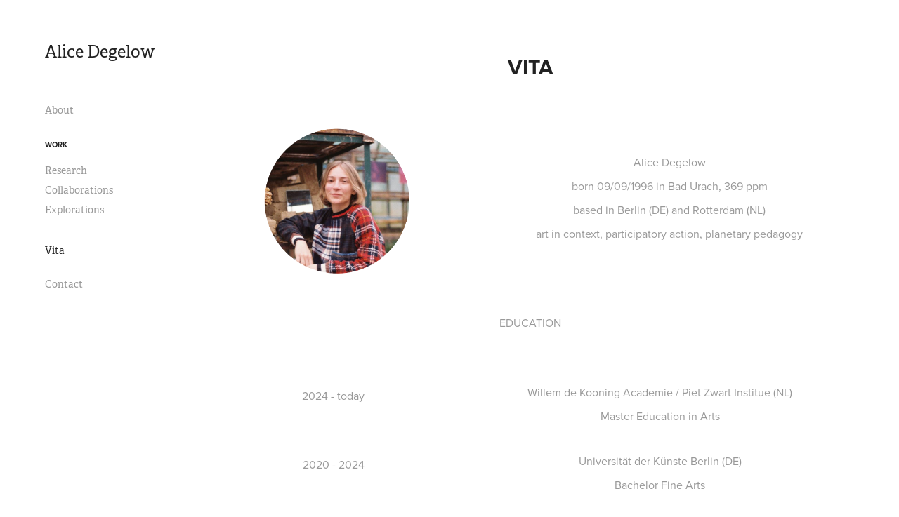

--- FILE ---
content_type: text/html; charset=utf-8
request_url: https://alicedegelow.com/the-artist
body_size: 4472
content:
<!DOCTYPE HTML>
<html lang="en-US">
<head>
  <meta charset="UTF-8" />
  <meta name="viewport" content="width=device-width, initial-scale=1" />
      <meta name="keywords"  content="art,painting,Kunst,Fine arts,abstract,surreal,colorful,bunt,letters,lines,oneliner,contemporary,portraits,zeitgenössische Kunst,modern,paper,canvas,shipping,instagram,buy,Kunstmarkt,cheap,expensive,academic,famous,relation,Berlin,student,university,Expressionismus,Bildende Kunst,Freie Kunst,Universität der Künste,Surrealismus,large,small,Leinwand,Ölmalerei,Acryl,Spray,Graffiti" />
      <meta name="description"  content="Student of Fine Arts at Universität der Künste Berlin. Academic work includes performative painting of abstract portraits, surreal stills and post-modern posters. Combining strong colours and organic shapes to keep a balance in motif between clarity and suggestion. 
" />
      <meta name="twitter:card"  content="summary_large_image" />
      <meta name="twitter:site"  content="@AdobePortfolio" />
      <meta  property="og:title" content="Alice Degelow - Vita" />
      <meta  property="og:description" content="Student of Fine Arts at Universität der Künste Berlin. Academic work includes performative painting of abstract portraits, surreal stills and post-modern posters. Combining strong colours and organic shapes to keep a balance in motif between clarity and suggestion. 
" />
      <link rel="icon" href="[data-uri]"  />
      <link rel="stylesheet" href="/dist/css/main.css" type="text/css" />
      <link rel="stylesheet" href="https://cdn.myportfolio.com/022d9d19-e43c-42db-80e6-bbd5cdcca167/717829a48b5fad64747b7bf2f577ae731761853600.css?h=99758b7bffbe1aaaa8f433ea11af122c" type="text/css" />
    <link rel="canonical" href="https://alicedegelow.com/the-artist" />
      <title>Alice Degelow - Vita</title>
    <script type="text/javascript" src="//use.typekit.net/ik/[base64].js?cb=35f77bfb8b50944859ea3d3804e7194e7a3173fb" async onload="
    try {
      window.Typekit.load();
    } catch (e) {
      console.warn('Typekit not loaded.');
    }
    "></script>
</head>
  <body class="transition-enabled">  <div class='page-background-video page-background-video-with-panel'>
  </div>
  <div class="js-responsive-nav">
    <div class="responsive-nav has-social">
      <div class="close-responsive-click-area js-close-responsive-nav">
        <div class="close-responsive-button"></div>
      </div>
          <nav data-hover-hint="nav">
      <div class="page-title">
        <a href="/mission-1" >About</a>
      </div>
              <ul class="group">
                  <li class="gallery-title"><a href="/work"  >Work</a></li>
            <li class="project-title"><a href="/sculptures-and-design"  >Research</a></li>
            <li class="project-title"><a href="/dawings"  >Collaborations</a></li>
            <li class="project-title"><a href="/malerei"  >Explorations</a></li>
              </ul>
      <div class="page-title">
        <a href="/the-artist" class="active">Vita</a>
      </div>
      <div class="page-title">
        <a href="/contact" >Contact</a>
      </div>
              <div class="social pf-nav-social" data-hover-hint="navSocialIcons">
                <ul>
                </ul>
              </div>
          </nav>
    </div>
  </div>
  <div class="site-wrap cfix js-site-wrap">
    <div class="site-container">
      <div class="site-content e2e-site-content">
        <div class="sidebar-content">
          <header class="site-header">
              <div class="logo-wrap" data-hover-hint="logo">
                    <div class="logo e2e-site-logo-text logo-text  ">
    <a href="/work" class="preserve-whitespace">Alice Degelow</a>

</div>
              </div>
  <div class="hamburger-click-area js-hamburger">
    <div class="hamburger">
      <i></i>
      <i></i>
      <i></i>
    </div>
  </div>
          </header>
              <nav data-hover-hint="nav">
      <div class="page-title">
        <a href="/mission-1" >About</a>
      </div>
              <ul class="group">
                  <li class="gallery-title"><a href="/work"  >Work</a></li>
            <li class="project-title"><a href="/sculptures-and-design"  >Research</a></li>
            <li class="project-title"><a href="/dawings"  >Collaborations</a></li>
            <li class="project-title"><a href="/malerei"  >Explorations</a></li>
              </ul>
      <div class="page-title">
        <a href="/the-artist" class="active">Vita</a>
      </div>
      <div class="page-title">
        <a href="/contact" >Contact</a>
      </div>
                  <div class="social pf-nav-social" data-hover-hint="navSocialIcons">
                    <ul>
                    </ul>
                  </div>
              </nav>
        </div>
        <main>
  <div class="page-container" data-context="page.page.container" data-hover-hint="pageContainer">
    <section class="page standard-modules">
        <header class="page-header content" data-context="pages" data-identity="id:p61e0480172896a492d12e6601206d0b5e238f5fba3fbd2b3cd53f">
            <h1 class="title preserve-whitespace">Vita</h1>
            <p class="description"></p>
        </header>
      <div class="page-content js-page-content" data-context="pages" data-identity="id:p61e0480172896a492d12e6601206d0b5e238f5fba3fbd2b3cd53f">
        <div id="project-canvas" class="js-project-modules modules content">
          <div id="project-modules">
              
              
              
              
              
              
              
              
              
              <div class="project-module module tree project-module-tree js-js-project-module e2e-site-project-module-tree" >
  <div class="tree-wrapper valign-center">
      <div class="tree-child-wrapper" style="flex: 17">
        
        <div class="project-module module image project-module-image js-js-project-module"  style="padding-top: px;
padding-bottom: px;
  width: 60%;
  float: center;
  clear: both;
">

  

  
     <div class="js-lightbox" data-src="https://cdn.myportfolio.com/022d9d19-e43c-42db-80e6-bbd5cdcca167/3acfdbbd-a962-4264-b8fd-12f107335ddb.png?h=110f1037f11f33b09de37bdf725f158a">
           <img
             class="js-lazy e2e-site-project-module-image"
             src="[data-uri]"
             data-src="https://cdn.myportfolio.com/022d9d19-e43c-42db-80e6-bbd5cdcca167/3acfdbbd-a962-4264-b8fd-12f107335ddb_rw_600.png?h=e0366e7f056d1849ad287f875f786a35"
             data-srcset="https://cdn.myportfolio.com/022d9d19-e43c-42db-80e6-bbd5cdcca167/3acfdbbd-a962-4264-b8fd-12f107335ddb_rw_600.png?h=e0366e7f056d1849ad287f875f786a35 416w,"
             data-sizes="(max-width: 416px) 100vw, 416px"
             width="416"
             height="0"
             style="padding-bottom: 103.37%; background: rgba(0, 0, 0, 0.03)"
             
           >
     </div>
  

</div>

        
        
        
        
        
        
        
      </div>
      <div class="tree-child-wrapper" style="flex: 23">
        
        
        
        
        
        <div class="project-module module text project-module-text align- js-project-module e2e-site-project-module-text">
  <div class="rich-text js-text-editable module-text"><div style="line-height:14px;text-align:center;" class="texteditor-inline-lineheight">Alice Degelow</div><div style="line-height:14px;text-align:center;" class="texteditor-inline-lineheight">born 09/09/1996 in Bad Urach, 369 ppm</div><div style="line-height:14px;text-align:center;" class="texteditor-inline-lineheight">based in Berlin (DE) and Rotterdam (NL)</div><div style="line-height:14px;text-align:center;" class="texteditor-inline-lineheight">art in context, participatory action, planetary pedagogy</div></div>
</div>

        
        
        
      </div>
  </div>
</div>

              
              
              
              
              
              <div class="project-module module text project-module-text align- js-project-module e2e-site-project-module-text">
  <div class="rich-text js-text-editable module-text"><div>EDUCATION</div></div>
</div>

              
              
              
              
              
              
              
              
              
              
              
              
              
              <div class="project-module module tree project-module-tree js-js-project-module e2e-site-project-module-tree" >
  <div class="tree-wrapper valign-top">
      <div class="tree-child-wrapper" style="flex: 79">
        
        
        
        
        
        <div class="project-module module text project-module-text align- js-project-module e2e-site-project-module-text" style="padding-top: 30px;
padding-bottom: 0px;
">
  <div class="rich-text js-text-editable module-text"><div>2024 - today</div></div>
</div>

        
        
        
      </div>
      <div class="tree-child-wrapper" style="flex: 121">
        
        
        
        
        
        <div class="project-module module text project-module-text align- js-project-module e2e-site-project-module-text" style="padding-top: 30px;
padding-bottom: 0px;
">
  <div class="rich-text js-text-editable module-text"><div class="texteditor-inline-lineheight" style="line-height:14px;">Willem de Kooning Academie / Piet Zwart Institue (NL)</div><div class="texteditor-inline-lineheight" style="line-height:14px;">Master Education in Arts</div></div>
</div>

        
        
        
      </div>
  </div>
</div>

              
              
              
              
              
              
              
              
              
              <div class="project-module module tree project-module-tree js-js-project-module e2e-site-project-module-tree" >
  <div class="tree-wrapper valign-top">
      <div class="tree-child-wrapper" style="flex: 79">
        
        
        
        
        
        <div class="project-module module text project-module-text align- js-project-module e2e-site-project-module-text" style="padding-top: 30px;
padding-bottom: 0px;
">
  <div class="rich-text js-text-editable module-text"><div>2020 - 2024</div></div>
</div>

        
        
        
      </div>
      <div class="tree-child-wrapper" style="flex: 121">
        
        
        
        
        
        <div class="project-module module text project-module-text align- js-project-module e2e-site-project-module-text" style="padding-top: 30px;
padding-bottom: px;
">
  <div class="rich-text js-text-editable module-text"><div class="texteditor-inline-lineheight" style="line-height:14px;">Universität der Künste Berlin (DE)</div><div class="texteditor-inline-lineheight" style="line-height:14px;">Bachelor Fine Arts</div></div>
</div>

        
        
        
      </div>
  </div>
</div>

              
              
              
              
              
              
              
              
              
              <div class="project-module module tree project-module-tree js-js-project-module e2e-site-project-module-tree" >
  <div class="tree-wrapper valign-top">
      <div class="tree-child-wrapper" style="flex: 79">
        
        
        
        
        
        <div class="project-module module text project-module-text align- js-project-module e2e-site-project-module-text" style="padding-top: 0px;
padding-bottom: px;
">
  <div class="rich-text js-text-editable module-text"><div>2020 - 2024</div></div>
</div>

        
        
        
      </div>
      <div class="tree-child-wrapper" style="flex: 121">
        
        
        
        
        
        <div class="project-module module text project-module-text align- js-project-module e2e-site-project-module-text" style="padding-top: 0px;
padding-bottom: px;
">
  <div class="rich-text js-text-editable module-text"><div class="texteditor-inline-lineheight" style="line-height:14px;">Freie Universität Berlin (DE)</div><div class="texteditor-inline-lineheight" style="line-height:14px;">Bachelor Elementary Education</div></div>
</div>

        
        
        
      </div>
  </div>
</div>

              
              
              
              
              
              <div class="project-module module text project-module-text align- js-project-module e2e-site-project-module-text">
  <div class="rich-text js-text-editable module-text"><div>WORK</div></div>
</div>

              
              
              
              
              
              
              
              
              
              
              
              
              
              <div class="project-module module tree project-module-tree js-js-project-module e2e-site-project-module-tree" >
  <div class="tree-wrapper valign-top">
      <div class="tree-child-wrapper" style="flex: 79">
        
        
        
        
        
        <div class="project-module module text project-module-text align- js-project-module e2e-site-project-module-text">
  <div class="rich-text js-text-editable module-text"><div>2021 - today</div></div>
</div>

        
        
        
      </div>
      <div class="tree-child-wrapper" style="flex: 121">
        
        
        
        
        
        <div class="project-module module text project-module-text align- js-project-module e2e-site-project-module-text">
  <div class="rich-text js-text-editable module-text"><div class="texteditor-inline-lineheight" style="line-height:14px;">Neue Baumschule e.V. (DE)</div><div class="texteditor-inline-lineheight" style="line-height:14px;">Pedagog</div></div>
</div>

        
        
        
      </div>
  </div>
</div>

              
              
              
              
              
              
              
              
              
              <div class="project-module module tree project-module-tree js-js-project-module e2e-site-project-module-tree" >
  <div class="tree-wrapper valign-top">
      <div class="tree-child-wrapper" style="flex: 79">
        
        
        
        
        
        <div class="project-module module text project-module-text align- js-project-module e2e-site-project-module-text">
  <div class="rich-text js-text-editable module-text"><div>2021 - 2024</div></div>
</div>

        
        
        
      </div>
      <div class="tree-child-wrapper" style="flex: 121">
        
        
        
        
        
        <div class="project-module module text project-module-text align- js-project-module e2e-site-project-module-text">
  <div class="rich-text js-text-editable module-text"><div class="texteditor-inline-lineheight" style="line-height:14px;">Atelier Wolfgang Flad (DE)</div><div class="texteditor-inline-lineheight" style="line-height:14px;">Artistic Assistant </div></div>
</div>

        
        
        
      </div>
  </div>
</div>

              
              
              
              
              
              
              
              
              
              <div class="project-module module tree project-module-tree js-js-project-module e2e-site-project-module-tree" >
  <div class="tree-wrapper valign-top">
      <div class="tree-child-wrapper" style="flex: 79">
        
        
        
        
        
        <div class="project-module module text project-module-text align- js-project-module e2e-site-project-module-text">
  <div class="rich-text js-text-editable module-text"><div>2021 - 2022</div></div>
</div>

        
        
        
      </div>
      <div class="tree-child-wrapper" style="flex: 121">
        
        
        
        
        
        <div class="project-module module text project-module-text align- js-project-module e2e-site-project-module-text">
  <div class="rich-text js-text-editable module-text"><div class="texteditor-inline-lineheight" style="line-height:14px;">Wilhelm-Hauff-Grundschule (DE)</div><div class="texteditor-inline-lineheight" style="line-height:14px;">Educational Staff</div></div>
</div>

        
        
        
      </div>
  </div>
</div>

              
              
              
              
              
              
              
              
              
              <div class="project-module module tree project-module-tree js-js-project-module e2e-site-project-module-tree" >
  <div class="tree-wrapper valign-top">
      <div class="tree-child-wrapper" style="flex: 2">
        
        
        
        
        
        <div class="project-module module text project-module-text align- js-project-module e2e-site-project-module-text">
  <div class="rich-text js-text-editable module-text"><div>2020 - 2022</div></div>
</div>

        
        
        
      </div>
      <div class="tree-child-wrapper" style="flex: 3">
        
        
        
        
        
        <div class="project-module module text project-module-text align- js-project-module e2e-site-project-module-text">
  <div class="rich-text js-text-editable module-text"><div class="texteditor-inline-lineheight" style="line-height:14px;">Airstage by Effekttechnik GmbH (DE)</div><div class="texteditor-inline-lineheight" style="line-height:14px;">Propertydesign</div></div>
</div>

        
        
        
      </div>
  </div>
</div>

              
              
              
              
              
              <div class="project-module module text project-module-text align- js-project-module e2e-site-project-module-text">
  <div class="rich-text js-text-editable module-text"><div>INTERNSHIPS</div></div>
</div>

              
              
              
              
              
              
              
              
              
              
              
              
              
              <div class="project-module module tree project-module-tree js-js-project-module e2e-site-project-module-tree" >
  <div class="tree-wrapper valign-top">
      <div class="tree-child-wrapper" style="flex: 2">
        
        
        
        
        
        <div class="project-module module text project-module-text align- js-project-module e2e-site-project-module-text" style="padding-top: 30px;
padding-bottom: 30px;
">
  <div class="rich-text js-text-editable module-text"><div>6 - 9 / 2025</div></div>
</div>

        
        
        
      </div>
      <div class="tree-child-wrapper" style="flex: 3">
        
        
        
        
        
        <div class="project-module module text project-module-text align- js-project-module e2e-site-project-module-text">
  <div class="rich-text js-text-editable module-text"><div class="texteditor-inline-lineheight" style="line-height:14px;">Acker e.V. (DE)</div></div>
</div>

        
        
        
      </div>
  </div>
</div>

              
              
              
              
              
              
              
              
              
              <div class="project-module module tree project-module-tree js-js-project-module e2e-site-project-module-tree" >
  <div class="tree-wrapper valign-top">
      <div class="tree-child-wrapper" style="flex: 39">
        
        
        
        
        
        <div class="project-module module text project-module-text align- js-project-module e2e-site-project-module-text">
  <div class="rich-text js-text-editable module-text"><div>7 - 10 / 2024</div></div>
</div>

        
        
        
      </div>
      <div class="tree-child-wrapper" style="flex: 61">
        
        
        
        
        
        <div class="project-module module text project-module-text align- js-project-module e2e-site-project-module-text">
  <div class="rich-text js-text-editable module-text"><div class="texteditor-inline-lineheight" style="line-height:14px;">BRUTUS (NL)</div></div>
</div>

        
        
        
      </div>
  </div>
</div>

              
              
              
              
              
              
              
              
              
              <div class="project-module module tree project-module-tree js-js-project-module e2e-site-project-module-tree" >
  <div class="tree-wrapper valign-top">
      <div class="tree-child-wrapper" style="flex: 2">
        
        
        
        
        
        <div class="project-module module text project-module-text align- js-project-module e2e-site-project-module-text">
  <div class="rich-text js-text-editable module-text"><div>6 - 9 / 2023</div></div>
</div>

        
        
        
      </div>
      <div class="tree-child-wrapper" style="flex: 3">
        
        
        
        
        
        <div class="project-module module text project-module-text align- js-project-module e2e-site-project-module-text">
  <div class="rich-text js-text-editable module-text"><div class="texteditor-inline-lineheight" style="line-height:14px;">Thein &amp; Rios GmbH (DE)</div></div>
</div>

        
        
        
      </div>
  </div>
</div>

              
              
              
              
              
              
              
              
              
              <div class="project-module module tree project-module-tree js-js-project-module e2e-site-project-module-tree" >
  <div class="tree-wrapper valign-top">
      <div class="tree-child-wrapper" style="flex: 79">
        
        
        
        
        
        <div class="project-module module text project-module-text align- js-project-module e2e-site-project-module-text">
  <div class="rich-text js-text-editable module-text"><div>5 - 8 / 2022</div></div>
</div>

        
        
        
      </div>
      <div class="tree-child-wrapper" style="flex: 121">
        
        
        
        
        
        <div class="project-module module text project-module-text align- js-project-module e2e-site-project-module-text">
  <div class="rich-text js-text-editable module-text"><div class="texteditor-inline-lineheight" style="line-height:14px;">Crofts UG (DE)</div></div>
</div>

        
        
        
      </div>
  </div>
</div>

              
              
              
              
              
              
              
              
              
              <div class="project-module module tree project-module-tree js-js-project-module e2e-site-project-module-tree" >
  <div class="tree-wrapper valign-top">
      <div class="tree-child-wrapper" style="flex: 2">
        
        
        
        
        
        <div class="project-module module text project-module-text align- js-project-module e2e-site-project-module-text">
  <div class="rich-text js-text-editable module-text"><div>6 - 9 / 2021</div></div>
</div>

        
        
        
      </div>
      <div class="tree-child-wrapper" style="flex: 3">
        
        
        
        
        
        <div class="project-module module text project-module-text align- js-project-module e2e-site-project-module-text">
  <div class="rich-text js-text-editable module-text"><div class="texteditor-inline-lineheight" style="line-height:14px;">Sprüth Magers (DE)</div></div>
</div>

        
        
        
      </div>
  </div>
</div>

              
              
              
              
              
              <div class="project-module module text project-module-text align- js-project-module e2e-site-project-module-text">
  <div class="rich-text js-text-editable module-text"><div>RESIDENCIES</div></div>
</div>

              
              
              
              
              
              
              
              
              
              
              
              
              
              <div class="project-module module tree project-module-tree js-js-project-module e2e-site-project-module-tree" >
  <div class="tree-wrapper valign-top">
      <div class="tree-child-wrapper" style="flex: 79">
        
        
        
        
        
        <div class="project-module module text project-module-text align- js-project-module e2e-site-project-module-text">
  <div class="rich-text js-text-editable module-text"><div>8 / 2025</div></div>
</div>

        
        
        
      </div>
      <div class="tree-child-wrapper" style="flex: 121">
        
        
        
        
        
        <div class="project-module module text project-module-text align- js-project-module e2e-site-project-module-text">
  <div class="rich-text js-text-editable module-text"><div class="texteditor-inline-lineheight" style="line-height:14px;">STADTGEWITTER E.V. (DE)</div></div>
</div>

        
        
        
      </div>
  </div>
</div>

              
              
              
              
              
              
              
              
              
              <div class="project-module module tree project-module-tree js-js-project-module e2e-site-project-module-tree" >
  <div class="tree-wrapper valign-top">
      <div class="tree-child-wrapper" style="flex: 79">
        
        
        
        
        
        <div class="project-module module text project-module-text align- js-project-module e2e-site-project-module-text">
  <div class="rich-text js-text-editable module-text"><div>5 / 2025</div></div>
</div>

        
        
        
      </div>
      <div class="tree-child-wrapper" style="flex: 121">
        
        
        
        
        
        <div class="project-module module text project-module-text align- js-project-module e2e-site-project-module-text">
  <div class="rich-text js-text-editable module-text"><div class="texteditor-inline-lineheight" style="line-height:14px;">deSTU (NL)</div></div>
</div>

        
        
        
      </div>
  </div>
</div>

              
              
              
              
              
              
              
              
              
              <div class="project-module module tree project-module-tree js-js-project-module e2e-site-project-module-tree" >
  <div class="tree-wrapper valign-top">
      <div class="tree-child-wrapper" style="flex: 2">
        
        
        
        
        
        <div class="project-module module text project-module-text align- js-project-module e2e-site-project-module-text">
  <div class="rich-text js-text-editable module-text"><div>8 / 2024</div></div>
</div>

        
        
        
      </div>
      <div class="tree-child-wrapper" style="flex: 3">
        
        
        
        
        
        <div class="project-module module text project-module-text align- js-project-module e2e-site-project-module-text">
  <div class="rich-text js-text-editable module-text"><div class="texteditor-inline-lineheight" style="line-height:14px;">BARFUSS (AUT)</div></div>
</div>

        
        
        
      </div>
  </div>
</div>

              
              
              
              
              
              <div class="project-module module text project-module-text align- js-project-module e2e-site-project-module-text">
  <div class="rich-text js-text-editable module-text"><div>EXHIBITIONS</div></div>
</div>

              
              
              
              
              
              
              
              
              
              
              
              
              
              <div class="project-module module tree project-module-tree js-js-project-module e2e-site-project-module-tree" >
  <div class="tree-wrapper valign-top">
      <div class="tree-child-wrapper" style="flex: 79">
        
        
        
        
        
        <div class="project-module module text project-module-text align- js-project-module e2e-site-project-module-text" style="padding-top: px;
padding-bottom: 0px;
">
  <div class="rich-text js-text-editable module-text"><div>11 / 2024</div></div>
</div>

        
        
        
      </div>
      <div class="tree-child-wrapper" style="flex: 121">
        
        
        
        
        
        <div class="project-module module text project-module-text align- js-project-module e2e-site-project-module-text" style="padding-top: px;
padding-bottom: 0px;
">
  <div class="rich-text js-text-editable module-text"><div class="texteditor-inline-lineheight" style="line-height:14px;">BOIJMANS ZUID (NL)</div><div class="texteditor-inline-lineheight" style="line-height:14px;">Group Show</div></div>
</div>

        
        
        
      </div>
  </div>
</div>

              
              
              
              
              
              
              
              
              
              <div class="project-module module tree project-module-tree js-js-project-module e2e-site-project-module-tree" >
  <div class="tree-wrapper valign-top">
      <div class="tree-child-wrapper" style="flex: 79">
        
        
        
        
        
        <div class="project-module module text project-module-text align- js-project-module e2e-site-project-module-text">
  <div class="rich-text js-text-editable module-text"><div>9 / 2024</div></div>
</div>

        
        
        
      </div>
      <div class="tree-child-wrapper" style="flex: 121">
        
        
        
        
        
        <div class="project-module module text project-module-text align- js-project-module e2e-site-project-module-text">
  <div class="rich-text js-text-editable module-text"><div class="texteditor-inline-lineheight" style="line-height:14px;">HEIMATLAND  (DE)</div><div class="texteditor-inline-lineheight" style="line-height:14px;">Groupshow</div></div>
</div>

        
        
        
      </div>
  </div>
</div>

              
              
              
              
              
              
              
              
              
              <div class="project-module module tree project-module-tree js-js-project-module e2e-site-project-module-tree" >
  <div class="tree-wrapper valign-top">
      <div class="tree-child-wrapper" style="flex: 2">
        
        
        
        
        
        <div class="project-module module text project-module-text align- js-project-module e2e-site-project-module-text" style="padding-top: 0px;
padding-bottom: px;
">
  <div class="rich-text js-text-editable module-text"><div>9 / 2022</div><div><br></div></div>
</div>

        
        
        
      </div>
      <div class="tree-child-wrapper" style="flex: 3">
        
        
        
        
        
        <div class="project-module module text project-module-text align- js-project-module e2e-site-project-module-text" style="padding-top: 0px;
padding-bottom: px;
">
  <div class="rich-text js-text-editable module-text"><div class="texteditor-inline-lineheight" style="line-height:14px;">KMA (DE)</div><div class="texteditor-inline-lineheight" style="line-height:14px;">Groupshow</div></div>
</div>

        
        
        
      </div>
  </div>
</div>

              
              
              
              
              
              
              
              
              
              <div class="project-module module tree project-module-tree js-js-project-module e2e-site-project-module-tree" >
  <div class="tree-wrapper valign-top">
      <div class="tree-child-wrapper" style="flex: 2">
        
        
        
        
        
        <div class="project-module module text project-module-text align- js-project-module e2e-site-project-module-text" style="padding-top: 0px;
padding-bottom: px;
">
  <div class="rich-text js-text-editable module-text"><div>7 / 2022</div></div>
</div>

        
        
        
      </div>
      <div class="tree-child-wrapper" style="flex: 3">
        
        
        
        
        
        <div class="project-module module text project-module-text align- js-project-module e2e-site-project-module-text" style="padding-top: 0px;
padding-bottom: px;
">
  <div class="rich-text js-text-editable module-text"><div class="texteditor-inline-lineheight" style="line-height:14px;">SOILER (DE)</div><div class="texteditor-inline-lineheight" style="line-height:14px;">Soloshow</div></div>
</div>

        
        
        
      </div>
  </div>
</div>

              
              
              
              
              
              
              
              
              
              <div class="project-module module tree project-module-tree js-js-project-module e2e-site-project-module-tree" >
  <div class="tree-wrapper valign-top">
      <div class="tree-child-wrapper" style="flex: 79">
        
        
        
        
        
        <div class="project-module module text project-module-text align- js-project-module e2e-site-project-module-text" style="padding-top: 0px;
padding-bottom: px;
">
  <div class="rich-text js-text-editable module-text"><div>12 / 2021</div></div>
</div>

        
        
        
      </div>
      <div class="tree-child-wrapper" style="flex: 121">
        
        
        
        
        
        <div class="project-module module text project-module-text align- js-project-module e2e-site-project-module-text" style="padding-top: 0px;
padding-bottom: px;
">
  <div class="rich-text js-text-editable module-text"><div class="texteditor-inline-lineheight" style="line-height:14px;">ORi (DE)</div><div class="texteditor-inline-lineheight" style="line-height:14px;">Soloshow</div></div>
</div>

        
        
        
      </div>
  </div>
</div>

              
              
              
              
              
              
              
              
              
              <div class="project-module module tree project-module-tree js-js-project-module e2e-site-project-module-tree" >
  <div class="tree-wrapper valign-top">
      <div class="tree-child-wrapper" style="flex: 2">
        
        
        
        
        
        <div class="project-module module text project-module-text align- js-project-module e2e-site-project-module-text" style="padding-top: 0px;
padding-bottom: px;
">
  <div class="rich-text js-text-editable module-text"><div>8 / 2021</div></div>
</div>

        
        
        
      </div>
      <div class="tree-child-wrapper" style="flex: 3">
        
        
        
        
        
        <div class="project-module module text project-module-text align- js-project-module e2e-site-project-module-text" style="padding-top: 0px;
padding-bottom: px;
">
  <div class="rich-text js-text-editable module-text"><div class="texteditor-inline-lineheight" style="line-height:14px;">Kulturwerkstatt (DE)</div><div class="texteditor-inline-lineheight" style="line-height:14px;">Groupshow</div></div>
</div>

        
        
        
      </div>
  </div>
</div>

          </div>
        </div>
      </div>
    </section>
        <section class="back-to-top" data-hover-hint="backToTop">
          <a href="#"><span class="arrow">&uarr;</span><span class="preserve-whitespace">Back to Top</span></a>
        </section>
        <a class="back-to-top-fixed js-back-to-top back-to-top-fixed-with-panel" data-hover-hint="backToTop" data-hover-hint-placement="top-start" href="#">
          <svg version="1.1" id="Layer_1" xmlns="http://www.w3.org/2000/svg" xmlns:xlink="http://www.w3.org/1999/xlink" x="0px" y="0px"
           viewBox="0 0 26 26" style="enable-background:new 0 0 26 26;" xml:space="preserve" class="icon icon-back-to-top">
          <g>
            <path d="M13.8,1.3L21.6,9c0.1,0.1,0.1,0.3,0.2,0.4c0.1,0.1,0.1,0.3,0.1,0.4s0,0.3-0.1,0.4c-0.1,0.1-0.1,0.3-0.3,0.4
              c-0.1,0.1-0.2,0.2-0.4,0.3c-0.2,0.1-0.3,0.1-0.4,0.1c-0.1,0-0.3,0-0.4-0.1c-0.2-0.1-0.3-0.2-0.4-0.3L14.2,5l0,19.1
              c0,0.2-0.1,0.3-0.1,0.5c0,0.1-0.1,0.3-0.3,0.4c-0.1,0.1-0.2,0.2-0.4,0.3c-0.1,0.1-0.3,0.1-0.5,0.1c-0.1,0-0.3,0-0.4-0.1
              c-0.1-0.1-0.3-0.1-0.4-0.3c-0.1-0.1-0.2-0.2-0.3-0.4c-0.1-0.1-0.1-0.3-0.1-0.5l0-19.1l-5.7,5.7C6,10.8,5.8,10.9,5.7,11
              c-0.1,0.1-0.3,0.1-0.4,0.1c-0.2,0-0.3,0-0.4-0.1c-0.1-0.1-0.3-0.2-0.4-0.3c-0.1-0.1-0.1-0.2-0.2-0.4C4.1,10.2,4,10.1,4.1,9.9
              c0-0.1,0-0.3,0.1-0.4c0-0.1,0.1-0.3,0.3-0.4l7.7-7.8c0.1,0,0.2-0.1,0.2-0.1c0,0,0.1-0.1,0.2-0.1c0.1,0,0.2,0,0.2-0.1
              c0.1,0,0.1,0,0.2,0c0,0,0.1,0,0.2,0c0.1,0,0.2,0,0.2,0.1c0.1,0,0.1,0.1,0.2,0.1C13.7,1.2,13.8,1.2,13.8,1.3z"/>
          </g>
          </svg>
        </a>
  </div>
              <footer class="site-footer" data-hover-hint="footer">
                <div class="footer-text">
                  Powered by <a href="http://portfolio.adobe.com" target="_blank">Adobe Portfolio</a>
                </div>
              </footer>
        </main>
      </div>
    </div>
  </div>
</body>
<script type="text/javascript">
  // fix for Safari's back/forward cache
  window.onpageshow = function(e) {
    if (e.persisted) { window.location.reload(); }
  };
</script>
  <script type="text/javascript">var __config__ = {"page_id":"p61e0480172896a492d12e6601206d0b5e238f5fba3fbd2b3cd53f","theme":{"name":"basic"},"pageTransition":true,"linkTransition":true,"disableDownload":true,"localizedValidationMessages":{"required":"This field is required","Email":"This field must be a valid email address"},"lightbox":{"enabled":true,"color":{"opacity":0.94,"hex":"#fff"}},"cookie_banner":{"enabled":false}};</script>
  <script type="text/javascript" src="/site/translations?cb=35f77bfb8b50944859ea3d3804e7194e7a3173fb"></script>
  <script type="text/javascript" src="/dist/js/main.js?cb=35f77bfb8b50944859ea3d3804e7194e7a3173fb"></script>
</html>
